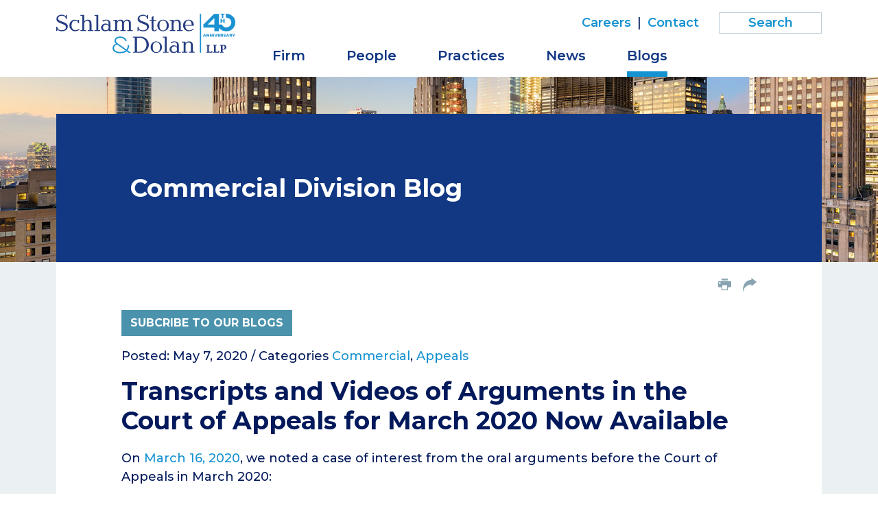

--- FILE ---
content_type: text/html; charset=UTF-8
request_url: https://www.schlamstone.com/blogs/commercial/2020-05-07-transcripts-and-videos-of-arguments-in-the-court-of-appeals-for-march-2020-now-available
body_size: 4038
content:
<!DOCTYPE HTML>
<html lang="en">
<head>
<meta charset="utf-8">
<meta http-equiv="X-UA-Compatible" content="IE=edge">
<meta name="viewport" content="width=device-width, initial-scale=1, shrink-to-fit=no">
<title>Transcripts and Videos of Arguments in the Court of Appeals for March 2020 Now Available | Schlam Stone & Dolan LLP</title>
<meta name="description" content="On March 16, 2020, we noted a case of interest from the oral arguments before the Court of Appeals in March 2020:

American International Specialty Lines Ins.">
<link rel="canonical" href="http://www.schlamstone.com/blogs/commercial/2020-05-07-transcripts-and-videos-of-arguments-in-the-court-of-appeals-for-march-2020-now-available" />
<link rel="shortcut icon" href="/favicon.ico">
<link rel="apple-touch-icon" sizes="180x180" href="https://static.schlamstone.com/images/favicons/apple-touch-icon.png">
<link rel="icon" type="image/png" sizes="32x32" href="https://static.schlamstone.com/images/favicons/favicon-32x32.png">
<link rel="icon" type="image/png" sizes="16x16" href="https://static.schlamstone.com/images/favicons/favicon-16x16.png">
<link rel="manifest" href="https://static.schlamstone.com/images/favicons/site.webmanifest">
<link rel="mask-icon" href="https://static.schlamstone.com/images/favicons/safari-pinned-tab.svg" color="#1592d1">
<meta name="msapplication-TileColor" content="#1592d1">
<meta name="msapplication-config" content="https://static.schlamstone.com/images/favicons/browserconfig.xml">
<meta name="theme-color" content="#ffffff">
<link rel="preconnect" href="https://fonts.googleapis.com" nonce="">
<link rel="preconnect" href="https://fonts.gstatic.com" crossorigin nonce="">
<link href="https://fonts.googleapis.com/css2?family=Montserrat:wght@400;500;600;700&family=Noto+Serif:wght@300;400&display=swap" nonce="" rel="stylesheet">
<link href="/assets/css/style.css?v=1744300142" rel="stylesheet">
<meta property="og:url" content="https://www.schlamstone.com/blogs/commercial/2020-05-07-transcripts-and-videos-of-arguments-in-the-court-of-appeals-for-march-2020-now-available" />
<meta property="og:title" content="Transcripts and Videos of Arguments in the Court of Appeals for March 2020 Now Available | " />
<meta property="og:description" content="On March 16, 2020, we noted a case of interest from the oral arguments before the Court of Appeals in March 2020:

American International Specialty Lines Ins.">
<meta property="og:image" content="https://www.schlamstone.com/images/layout/og-logo-40th.jpg" />
<!-- Google tag (gtag.js) -->
<script async src="https://www.googletagmanager.com/gtag/js?id=G-H9BS1X9HNG" nonce=""></script>
<script nonce="">
window.dataLayer = window.dataLayer || [];
function gtag(){dataLayer.push(arguments);}
gtag('js', new Date());
gtag('config', 'G-H9BS1X9HNG');
</script>
<script type="application/ld+json" nonce="">
{
"@context": "http://schema.org",
"@type": "BreadcrumbList",
"itemListElement": [{
"@type": "ListItem",
"position": 1,
"item": {
"@id": "https://www.schlamstone.com/blogs",
"name": "Blogs"
}
},{
"@type": "ListItem",
"position": 2,
"item": {
"@id": "https://www.schlamstone.com/blogs/commercial",
"name": "Commercial Division"
}
},{
"@type": "ListItem",
"position": 3,
"item": {
"@id": "https://www.schlamstone.com/blogs/commercial/2020-05-07-transcripts-and-videos-of-arguments-in-the-court-of-appeals-for-march-2020-now-available",
"name": "Transcripts and Videos of Arguments in the Court of Appeals for March 2020 Now Available"
}
}]
}
</script>
<script type="application/ld+json" nonce="">
{
"@context": "http://schema.org",
"@type": "Organization",
"url": "https://www.schlamstone.com",
"logo": "https://www.schlamstone.com/images/layout/logo-40th.svg",
"name": "Schlam Stone & Dolan",
"sameAs": [
"https://www.linkedin.com/company/schlam-stone-&-dolan-llp/"
,"https://twitter.com/schlamstone"
]}
</script>
</head>
<body>
<header class="fixed-top d-print-none">
<div class="container">
<div class="row">
<div class="col-lg-3 col-sm-6 col-7">
<a href="/" class="navbar-brand"><img src="/images/layout/logo-40th.svg" alt="Schlam Stone & Dolan logo" /></a>
</div>
<div class="col-lg-9 col-sm-6 col-5">
<div class="text-right d-none d-lg-block">
<nav class="nav tertiary justify-content-end">
<a href="/careers/index">Careers</a> |
<a href="/contact/index">Contact</a>
<form class="search-form rel" method="get" action="/search-results">
<input type="text" id="mainQuery" class="search-query" name="query" title="Search Input" placeholder="Search" />
</form>
</nav>
</div>
<nav class="navbar navbar-expand-lg">
<button class="navbar-toggler x collapsed" type="button" data-bs-toggle="collapse" data-bs-target="#main-nav" aria-controls="main-nav" aria-expanded="true" aria-label="Toggle navigation">
<span class="bar"></span>
<span class="bar"></span>
<span class="bar"></span>
</button>
<div class="collapse navbar-collapse" id="main-nav">
<ul class="nav first-level">
<li><a href="/firm" class="nav-one">Firm</a></li>
<li><a href="/people" class="nav-one">People</a></li>
<li class="dropdown"><a href="#"  class="nav-one" role="button" data-bs-toggle="dropdown" aria-expanded="false">Practices</a>
<div class="dropdown-menu second-level">
<a href="/practices/appeals">Appeals</a>
<a href="/practices/civil-litigation">Civil Litigation</a>
<a href="/practices/corporate-counseling-transactions">Corporate Counseling & Transactions</a>
<a href="/practices/white-collar-criminal-defense-investigations">White Collar Criminal Defense & Investigations</a>
</div>
</li>
<li><a href="/media" class="nav-one">News</a></li>
<li class="dropdown"><a href="#"  class="nav-one active" role="button" data-bs-toggle="dropdown" aria-expanded="false">Blogs</a>
<div class="dropdown-menu second-level dropdown-menu-end">
<a href="/blogs/index">Overview</a><a href="/blogs/commercial">Commercial Division</a>
<a href="/blogs/nylj-eastern-district-roundup">Eastern District Roundup</a>
<a href="/blogs/the-courts-and-the-culture-war">Courts and the Culture War</a>
<a href="/blogs/practical-insights">Practical Insights</a>
</div>
</li>
<li class="d-lg-none"><a href="/careers/index" class="nav-one">Careers</a></li>
<li class="d-lg-none"><a href="/contact/index" class="nav-one">Contact</a></li>
<li class="d-lg-none mt-3"><form class="search-form rel" method="get" action="/search-results">
<input type="text" id="mobile-query" class="search-query" name="query" title="Search Input" placeholder="Search" />
</form>
</li>
</ul>
</div>
</nav>
</div>
</div>
</div>
</header>
<div class="container-xl d-print-block d-none">
<div class="print-logo">
<img src="/images/layout/logo.svg" />
</div>
</div><main class="bg-default">
<section class="post-heading">
<div class="container">
<div class="bg-blue color-block">
<div class="row">
<div class="col-lg-10 mx-auto p-full">
<p class="blog-title"><span class="blog-name">Commercial Division Blog</span></p>
</div>
</div>
</div>
</div>
</section>
<div class="container">
<div class="content-outer">
<div class="row">
<div class="col-lg-10 mx-auto d-print-none">
<ul class="page-tools nav justify-content-end d-none d-md-flex">
<li><button class="btn-print"><span class="icon-print"></span></button></li>
<li class="rel">
<a href="#share-container" data-bs-toggle="collapse" title="share"><span class="icon-share-arrow"></span></a>
<div id="share-container" class="share-container collapse">
<a href="https://www.linkedin.com/shareArticle?mini=true&url=http://www.schlamstone.com/blogs/commercial/2020-05-07-transcripts-and-videos-of-arguments-in-the-court-of-appeals-for-march-2020-now-available&title=Transcripts and Videos of Arguments in the Court of Appeals for March 2020 Now Available" target="_blank"><span class="icon-linkedin"></span> LinkedIn</a>
<a href="https://twitter.com/share?url=http://www.schlamstone.com/blogs/commercial/2020-05-07-transcripts-and-videos-of-arguments-in-the-court-of-appeals-for-march-2020-now-available&text=Transcripts and Videos of Arguments in the Court of Appeals for March 2020 Now Available" target="_blank"><span class="icon-twitter"></span> Twitter</a>
<a href="https://www.facebook.com/sharer.php?u=http://www.schlamstone.com/blogs/commercial/2020-05-07-transcripts-and-videos-of-arguments-in-the-court-of-appeals-for-march-2020-now-available&title=Transcripts and Videos of Arguments in the Court of Appeals for March 2020 Now Available" target="_blank"><span class="icon-facebook"></span> Facebook</a>
<a href="mailto:?subject=Schlam Stone %26 Dolan - Transcripts and Videos of Arguments in the Court of Appeals for March 2020 Now Available&body=Of interest from the Schlam Stone %26 Dolan website -- https://www.schlamstone.com/blogs/commercial/2020-05-07-transcripts-and-videos-of-arguments-in-the-court-of-appeals-for-march-2020-now-available" title="Email"><span class="icon-email"></span> Email</a>
</div>
</li>
</ul></div>
</div>
<div class="row">
<div class="col-lg-10 mx-auto p-full">
<div class="content pt-4 pt-md-0">
<p class="d-print-none"><button class="btn btn-teal" data-bs-toggle="modal" data-bs-target="#signupbox" data-bs-src="/assets/includes/constant-contact">Subcribe to Our Blogs</button></p>
<h1 class="d-none d-print-block prt-blog">Transcripts and Videos of Arguments in the Court of Appeals for March 2020 Now Available</h1>
<p>Posted: May 7, 2020 /
Categories <a href="/blogs/commercial?search=1&category=Commercial">Commercial</a>, <a href="/blogs/commercial?search=1&category=Appeals">Appeals</a></p>
<h1 class="d-print-none">Transcripts and Videos of Arguments in the Court of Appeals for March 2020 Now Available</h1>
<p>On <a href="https://www.schlamstone.com/upcoming-arguments-in-the-court-of-appeals-in-march-2020/" target="_blank" rel="noopener noreferrer">March 16, 2020</a>, we noted a case of interest from the oral arguments before the Court of Appeals in March 2020:</p>
<ul>
<li><em>American International Specialty Lines Ins. Co. v. Allied Capital Corp</em>. (No. 23) APL-2019-0040 (Argued on Tuesday, March 17) ("Arbitration—Award in Excess of Arbitrator’s Powers—Whether the arbitration panel exceeded its authority when it reconsidered the partial final award it had previously issued—common law doctrine of functus officio; arbitration proceeding arising out of litigation involving an insurance claim payment; summary judgment.") See the <a href="http://www.courts.state.ny.us/ctapps/arguments/2020/Mar20/Transcripts/031720-23-Oral-Argument-Transcript.pdf" target="_blank" rel="noopener noreferrer">transcript </a>and the <a href="http://www.courts.state.ny.us/ctapps/arguments/2020/Mar20/Video/23.html" target="_blank" rel="noopener noreferrer">video</a>.</li>
</ul>
<p>The Court of Appeals issued its <a href="https://www.schlamstone.com/?p=26843&amp;preview=true" target="_blank" rel="noopener noreferrer">decision in this appeal on April 30, 2020</a>.</p>
</div>
</div>
</div>
</div>
</div>
</main>
<footer>
<div class="container">
<div class="row">
<div class="col-lg-10 p-full">
<p class="mb-md-0 mb-3 prt-bdr-top">Copyright © 2025 &nbsp; Schlam Stone & Dolan LLP<span class="d-print-none"> | 26 Broadway | New York, NY 10004 | P <a href="tel:212.344.5400" class="alt-link">212.344.5400</a></span></p>
<p class="mb-md-0 mb-3 d-print-none">Attorney Advertising | <a href="/privacy">Privacy Policy</a> | <a href="/terms-conditions">Terms & Conditions</a> | <a href="/disclaimers/awards-disclaimer">Awards Methodology</a> | <a href="/disclaimers/data-submission-form-disclaimer">Email Disclaimer</a> | <a href="/credits">Site Credits</a></p>
</div>
<div class="col-lg-2 d-print-none">
<p class="footer-social">
<span class="label">Follow us on:</span>
<a href="https://twitter.com/schlamstone" class="twitter" target="_blank"><span class="icon-twitter"></span></a>
<a href="https://www.linkedin.com/company/schlam-stone-&-dolan-llp/" class="linkedin" target="_blank" ><span class="icon-linkedin-square"></span></a>
</p>
</div>
</div>
</div>
</footer>
<div id="signupbox" class="modal external-form" tabindex="-1">
<div class="modal-dialog">
<div class="modal-content">
<div class="modal-header">
<button type="button" class="btn-close" data-bs-dismiss="modal" aria-label="Close"></button>
</div>
<div class="modal-body"></div>
</div>
</div>
</div>
<script src="https://ajax.googleapis.com/ajax/libs/jquery/3.7.1/jquery.min.js" nonce=""></script>
<script src="https://cdn.jsdelivr.net/npm/bootstrap@5.3.1/dist/js/bootstrap.bundle.min.js" nonce="" integrity="sha384-HwwvtgBNo3bZJJLYd8oVXjrBZt8cqVSpeBNS5n7C8IVInixGAoxmnlMuBnhbgrkm" crossorigin="anonymous"></script>
<script src="https://ajax.googleapis.com/ajax/libs/jqueryui/1.13.2/jquery-ui.min.js" nonce=""></script>
<script src="/assets/js/script.js" nonce=""></script>
<script src="https://cdn.userway.org/widget.js" data-account="Eo1zr8wEZT" nonce=""></script>
</body>
</html>